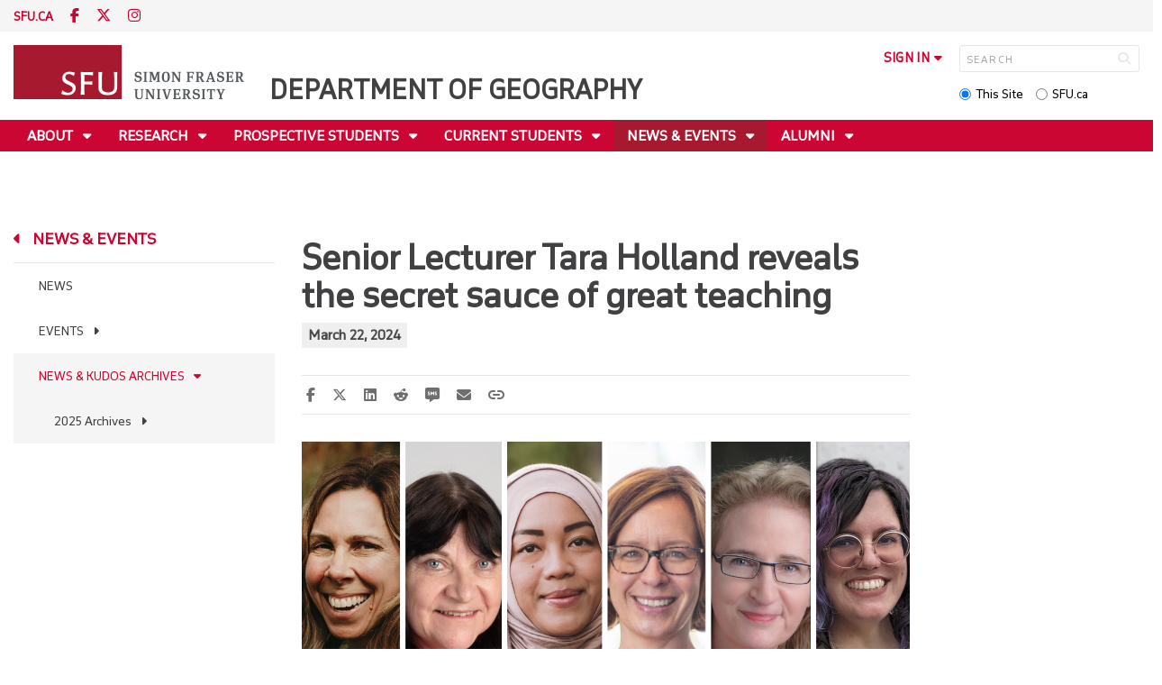

--- FILE ---
content_type: text/html; charset=utf-8
request_url: http://www.sfu.ca/geography/news-events/news-kudos-archives/2024-archives/The-Secret-Sauce-of-Great-Teaching.html
body_size: 15508
content:
<!DOCTYPE html>
<!--
/**
* @license
* November FNI and Lava FNI by Tyotheque
* Licensed pageviews: 20 million under sfu.ca
*
* The fonts listed in this notice are subject to the End User License: https://www.typotheque.com/licensing/eula
* Agreement(s) entered into by SFU Communications and Marketing are only under sfu.ca domain and Simon Fraser University as a single legal company.
* All other parties are explicitly restricted from using the Licensed Webfonts(s).
*
* Any non-AEM site under sfu.ca that wants to use fontface must get approval. Please submit a request via
* https://sfu.teamdynamix.com/TDClient/255/ITServices/Requests/ServiceDet?ID=2576
*
* You may obtain a valid license at the URLs below if the site is not under sfu.ca domain.
* URL: https://www.typotheque.com/fonts/november, https://www.typotheque.com/fonts/lava
*
*
* @license
* Countach by ProductionType
* Licensed pageviews: unlimited under sfu.ca
*
* The fonts listed in this notice are subject to the End User License: https://help.productiontype.com/docs/EULA/
* Agreement(s) entered into by SFU Communications and Marketing are only under sfu.ca domain and Simon Fraser University as a single legal company.
* All other parties are explicitly restricted from using the Licensed Webfonts(s).
*
* You may obtain a valid license at the URLs below if the site is not under sfu.ca domain.
* URL: https://productiontype.com/font/countach
*
* Please read https://www.sfu.ca/communicators-toolkit/guides/brand-guide/typography.html or email sfu-brand@sfu.ca for web fonts' details.
*
*/
-->
<html lang="en" data-page-template="basic-page"  data-hide-breadcrumb    data-news-page data-news-template  >

<head>
	<meta http-equiv="X-UA-Compatible" content="IE=Edge, chrome=1">
	<meta http-equiv="content-type" content="text/html; charset=UTF-8" />
	<meta name="viewport" content="width=device-width, initial-scale=1.0, maximum-scale=1.0">
	<link rel="stylesheet" type="text/css" href="/etc/designs/clf/clientlibs/clf4/default/css/default.css"/>
	<title>  Senior Lecturer Tara Holland reveals the secret sauce of great teaching - Department of Geography - Simon Fraser University  </title> 	<!-- Favicon -->
	<link rel="icon" sizes="any" href="https://www.sfu.ca/favicon.ico">
	<link rel="icon" type="image/png" sizes="32x32" href="https://www.sfu.ca/favicon-32x32.png">
	<link rel="icon" type="image/png" sizes="96x96" href="https://www.sfu.ca/favicon-96x96.png">
	<link rel="apple-touch-icon" href="https://www.sfu.ca/apple-touch-icon.png">
	<link rel="manifest" href="https://www.sfu.ca/site.webmanifest">
	<meta name="theme-color" content="#ffffff">
	<meta name="application-name" content="Simon Fraser University">
	<meta name="apple-mobile-web-app-title" content="SFU"> 	<!-- Stylesheets -->
	<!-- CSS added by us --> <link rel="stylesheet" href="/etc/designs/clf/clientlibs/pack/head-clf4.styles.min.css" type="text/css">
  	<!-- Javascript -->
	<!-- JS added by us before body --> <script src="/etc.clientlibs/clientlibs/granite/jquery.min.js"></script>
<script src="/etc.clientlibs/clientlibs/granite/utils.min.js"></script>
<script src="/etc.clientlibs/clientlibs/granite/jquery/granite.min.js"></script>
<script src="/etc.clientlibs/foundation/clientlibs/jquery.min.js"></script>
 <script src="/etc.clientlibs/clientlibs/granite/jquery-ui.min.js"></script>
<script src="/etc.clientlibs/foundation/clientlibs/jquery-ui.min.js"></script>
 	<!--[if lt IE 9]>
    <script src="/etc/designs/clf/clientlibs/html5shiv.min.js"></script>
<script src="/etc/designs/clf/clientlibs/respond.min.js"></script>

<![endif]-->
	<!--[if lte IE 9]>
    <script src="/etc/designs/clf/clientlibs/matchmedia.min.js"></script>

<![endif]--> 	<!-- CSS added by authors -->  <script type="text/javascript">
		CQURLInfo = {
			"requestPath": "/geography/news-events/news-kudos-archives/2024-archives/The-Secret-Sauce-of-Great-Teaching",
			"runModes": "p,s7connect,crx3,nosamplecontent,publish,crx3tar"
		};
		CQPageConfig = {};
	</script>        	<!-- Google Tag Manager V4 -->
	<script>
		(function(w, d, s, l, i) {
			w[l] = w[l] || [];
			w[l].push({
				'gtm.start': new Date().getTime(),
				event: 'gtm.js'
			});
			var f = d.getElementsByTagName(s)[0],
				j = d.createElement(s),
				dl = l != 'dataLayer' ? '&l=' + l : '';
			j.async = true;
			j.src = 'https://www.googletagmanager.com/gtm.js?id=' + i + dl;
			f.parentNode.insertBefore(j, f);
		})(window, document, 'script', 'dataLayer', 'GTM-W87RML');
	</script>
	<!-- End Google Tag Manager V4 -->   	<meta property="og:title" content="Senior Lecturer Tara Holland reveals the secret sauce of great teaching" />
	<meta property="og:type" content="article" />
	<meta property="og:url" content=http://www.sfu.ca/geography/news-events/news-kudos-archives/2024-archives/The-Secret-Sauce-of-Great-Teaching.html />
	<meta property="og:description" content="" />
	<meta property="og:image" content="http://www.sfu.ca/content/dam/sfu/geography/People/Faculty/tara_holland.jpg" />
	<meta property="og:image:width" content="640" />
	<meta property="og:image:height" content="427" />  	<meta name="twitter:card" content="summary_large_image" />
	<meta name="twitter:site" content="" />
	<meta name="twitter:title" content="Senior Lecturer Tara Holland reveals the secret sauce of great teaching" />
	<meta name="twitter:description" content="" />
	<meta name="twitter:image" content="http://www.sfu.ca/content/dam/sfu/geography/People/Faculty/tara_holland.jpg/jcr:content/renditions/medium.jpg" />  <script>
		var $ = jQuery;
		var clfSettings = {
			ajaxSettings: {
				ajaxLoader: `/etc/designs/clf/clientlibs/clf4/default/img/ajax-loader.gif`
			}
		};
	</script>
</head>

<body data-page="geography_news-events_news-kudos-archives_2024-archives_The-Secret-Sauce-of-Great-Teaching"> 	<!-- Google Tag Manager (noscript) V4 -->
	<noscript><iframe src=https://www.googletagmanager.com/ns.html?id=GTM-W87RML height="0" width="0" style="display:none;visibility:hidden"></iframe></noscript>
	<!-- End Google Tag Manager (noscript) V4 -->   <div id="container" class="">
		<header>
			<section class="ribbon">
				<div class="ribbon__content" >
					<div class="ribbon__content--social-icons">
						<ul>
							<li class="social-icons__home-link"><a href="https://www.sfu.ca/">sfu.ca</a></li>
						</ul>  <div class="header-left inherited-parsys">						<div class="parsys">

<div class="text parbase section">

<div class="">
<p><a href="https://www.facebook.com/GeographySFU/" target="_blank"><span class="icon">F</span></a> <a href="https://twitter.com/geogsfu" target="_blank"><span class="icon">T</span></a> <a href="https://www.instagram.com/sfugeography/"><span class="icon">I</span></a></p>

</div></div>
</div>

			</div>
 					</div>
					<div class="ribbon__content--audience-nav">  <div class="header-right inherited-parsys">						<div class="parsys">

<div class="list parbase section">




    
    </div>
</div>

			</div>
  </div>
					<div class="ribbon__content--mobile-logo">
						<img src="/etc/designs/clf/clientlibs/clf4/default/img/sfu-logo-only@2x.png" alt=""/>
					</div>
					<div class="ribbon__content--mobile-nav-icons">
						<span class="icon icon-menu">
							<span>MENU</span>
						</span>
						<span class="icon icon-search"></span>
					</div>
				</div>
			</section>
			<div class="mobile-ribbon-spacer"></div>
			<section class="header">
				<div class="header__content">
					<div class="header__content--identify">
						<div class="header__content--logo"  >
							<a href="/geography.html">
								<div class="sfu-brand-logo">
									<img class="desktop" src="/etc/designs/clf/clientlibs/clf4/default/img/SFU@2x.png" alt=""/>
								</div>
								<div class="non-branded-logo">
									<img class="desktop" src="" alt=""/>
									<img class="mobile tablet" src="" alt=""/>
								</div>
							</a>
						</div>
						<div class="header__content--site-title">  <div class="main-site-name">
								<a href="/geography.html"> Department of Geography </a>
							</div>
						</div>
						<div class="sfu-brand-extension-logo">  </div>
					</div>
					<div class="header__content--site-tools">
						<ul class="site-tools__sign-in" >
							<li>
								<div class="site-tools__sign-in--trigger">sign in</div>
								<ul class="site-tools__sign-in--sub-nav">
									<li><a href="https://outlook.office.com">SFU Mail</a></li>
									<li><a href="https://go.sfu.ca"><span>go</span>SFU</a></li>
									<li><a href="https://canvas.sfu.ca">Canvas</a></li>
								</ul>
							</li>
						</ul>
						<div class="site-tools__search">
							<form action="/search.html" id="search-form" method="get">
								<div id="search-box-container">
									<input type="text" tabindex="1" name="q" id="search-box" placeholder="SEARCH" />
									<input type="hidden" name="p" value="/content/sfu/geography" />
									<i aria-hidden="" tabindex="4" class="icon icon-search">
										<span class="sr-only">Search</span>
									</i>
								</div>
								<div id="search-scope">
									<input name="search-scope" value="site" tabindex="2" type="radio" id="this-site" checked="checked" /> <label for="this-site">This Site</label>
									<input name="search-scope" value="sfu" tabindex="3" type="radio" id="sfu-ca" /> <label for="sfu-ca">SFU.ca</label>
								</div>
							</form>
						</div>
					</div>
				</div>
			</section>
		</header>
		<nav>
			<section class="nav">
				<div class="nav__content">
					<div class="nav__content--main-navigation">   <ul>   							<li class="">    <a href="/geography/about.html" class="has-sub-nav"> About </a>
								<ul>   									<li class="">  <a href="/geography/about/Welcome.html">Welcome</a> </li>    									<li class="">  <a href="/geography/about/our-people.html">Our People</a> </li>    									<li class="">  <a href="/geography/about/how-we-work.html">How We Work</a> </li>    									<li class="">  <a href="/geography/about/work-with-us.html">Work With Us</a> </li>    									<li class="">  <a href="/geography/about/give-to-sfu-geography.html">Give to SFU Geography</a> </li>    									<li class="">  <a href="/geography/about/contact-us.html">Contact Us</a> </li>  								</ul> 							</li>   							<li class="">    <a href="/geography/research.html" class="has-sub-nav"> Research </a>
								<ul>   									<li class="">  <a href="/geography/research/research-themes.html">Research Themes</a> </li>    									<li class="">  <a href="/geography/research/community-engagement.html">Community Engagement</a> </li>    									<li class="">  <a href="/geography/research/facilities-equipment.html">Facilities & Equipment</a> </li>    									<li class="">  <a href="/geography/research/faculty-bookshelf.html">Faculty Bookshelf</a> </li>  								</ul> 							</li>   							<li class="">    <a href="/geography/prospective-students.html" class="has-sub-nav"> Prospective Students </a>
								<ul>   									<li class="">  <a href="/geography/prospective-students/prospective-undergraduate-students.html">Prospective Undergraduates</a> </li>    									<li class="">  <a href="/geography/prospective-students/prospective-graduate.html">Prospective Graduates</a> </li>  								</ul> 							</li>   							<li class="">    <a href="/geography/current-students.html" class="has-sub-nav"> Current Students </a>
								<ul>   									<li class="">  <a href="/geography/current-students/current-undergraduates.html">Current Undergraduates</a> </li>    									<li class="">  <a href="/geography/current-students/current-graduates.html">Current Graduates</a> </li>  								</ul> 							</li>   							<li class="active">    <a href="/geography/news-events.html" class="has-sub-nav"> News & Events </a>
								<ul>   									<li class="">  <a href="/geography/news-events/news0.html">News</a> </li>    									<li class="">  <a href="/geography/news-events/events.html">Events</a> </li>    									<li class="active">  <a href="/geography/news-events/news-kudos-archives.html">News & Kudos Archives</a> </li>  								</ul> 							</li>   							<li class="">    <a href="/geography/alumni.html" class="has-sub-nav"> Alumni </a>
								<ul>   									<li class="">  <a href="/geography/alumni/alumni-features.html">Alumni Features</a> </li>    									<li class="">  <a href="/geography/alumni/alumni-newsletter.html">Alumni Newsletter</a> </li>  								</ul> 							</li> 						</ul>
					</div>
				</div>
			</section>
		</nav>
		<main>
			<section class="main">
				<div class="main__content">
					<div class="main__content--breadcrumb">
						<ul>
							<li><a href="/geography.html">Department of Geography</a></li>   <li><a href="/geography/news-events.html">News & Events</a> </li>    <li><a href="/geography/news-events/news-kudos-archives.html">News & Kudos Archives</a> </li>    <li><a href="/geography/news-events/news-kudos-archives/2024-archives.html">2024 Archives</a> </li>    <li>Senior Lecturer Tara Holland reveals the secret sauce of great teaching</li>  						</ul>
					</div>
					<div class="main__content--content">     <div class="page-content side-nav"> 									<!-- nav - content -->
									<div class="page-content__side-nav">
										<div class="page-content__side-nav--container">
											<div id="side-bar-logo-container">
												<div id="side-bar-logo">
													<img src="/etc/designs/clf/clientlibs/clf4/default/img/SFU@2x.png" alt=""/>
													<h2 class="site-title"><a href="/geography.html">Department of Geography</a></h2>
												</div>
											</div>
											<ul>   <li class=" snav-l1">  <a href="/geography/about.html" class="has-sub-nav">About</a>
													<ul>   <li class=" snav-l2">  <a href="/geography/about/Welcome.html">Welcome</a>  </li>    <li class=" has-third-level snav-l2">  <a href="/geography/about/our-people.html">Our People</a>  <ul>   <li class="  has-fourth-level snav-l3">   <a href="/geography/about/our-people/faculty.html">Faculty</a>   <ul>  																		<li class=" snav-l4">   <a href="/geography/about/our-people/faculty/temporary-instructors.html">Temporary Instructors</a>   </li>  																		<li class=" snav-l4">   <a href="/geography/about/our-people/faculty/associate-members.html">Associate Members</a>   </li>  																		<li class=" snav-l4">   <a href="/geography/about/our-people/faculty/adjunct-faculty.html">Adjunct Faculty</a>   </li>  																		<li class=" snav-l4">   <a href="/geography/about/our-people/faculty/Retired-or-Emeriti.html">Retired/Emeriti</a>   </li> 																	</ul>  </li>  																<li class=" snav-l3">   <a href="/geography/about/our-people/staff-new.html">Staff</a>   </li>  																<li class=" snav-l3">   <a href="/geography/about/our-people/graduate-students.html">Graduate Students</a>   </li>  																<li class=" snav-l3">   <a href="/geography/about/our-people/visitors-postdocs.html">Visitors & Post Docs</a>   </li> 															</ul>
														</li>    <li class=" has-third-level snav-l2">  <a href="/geography/about/how-we-work.html">How We Work</a>  <ul>  																<li class=" snav-l3">   <a href="/geography/about/how-we-work/equity--diversity---inclusion-principles.html">Equity, Diversity & Inclusion Principles</a>   </li>  																<li class=" snav-l3">   <a href="/geography/about/how-we-work/sfu-geography-black-lives-matter-statement.html">Black Lives Matter Statement</a>   </li>  																<li class=" snav-l3">   <a href="/geography/about/how-we-work/Anti-Harassment-Commitments.html">Anti-Harassment Commitments</a>   </li>  																<li class=" snav-l3">   <a href="/geography/about/how-we-work/Bullying-and-Harassment-Support.html">Bullying & Harassment Support</a>   </li>  																<li class=" snav-l3">   <a href="/geography/about/how-we-work/vision-mission.html">Vision & Mission</a>   </li>  																<li class=" snav-l3">   <a href="/geography/about/how-we-work/strategic-plan.html">Strategic Plan</a>   </li>  																<li class=" snav-l3">   <a href="/geography/about/how-we-work/departmental-committees.html">Departmental Committees</a>   </li> 															</ul>
														</li>    <li class=" has-third-level snav-l2">  <a href="/geography/about/work-with-us.html">Work With Us</a>  <ul>   <li class="  has-fourth-level snav-l3">   <a href="/geography/about/work-with-us/sessionals.html">Sessional Postings</a>   <ul>  																		<li class=" snav-l4">   <a href="/geography/about/work-with-us/sessionals/application.html">Application</a>   </li>  																		<li class=" snav-l4">   <a href="/geography/about/work-with-us/sessionals/reference-file-upload.html">Reference Upload</a>   </li> 																	</ul>  </li>  																<li class=" snav-l3">   <a href="/geography/about/work-with-us/faculty-hire-urban.html">Assistant Professor of Urban Geography/Climate Crisis</a>   </li>  																<li class=" snav-l3">   <a href="/geography/about/work-with-us/faculty-hire-landscape.html">Assistant Professor of Landscape Ecology</a>   </li> 															</ul>
														</li>    <li class=" has-third-level snav-l2">  <a href="/geography/about/give-to-sfu-geography.html">Give to SFU Geography</a>  <ul>  																<li class=" snav-l3">   <a href="/geography/about/give-to-sfu-geography/impact-of-giving.html">Impact of Giving</a>   </li> 															</ul>
														</li>    <li class=" has-third-level snav-l2">  <a href="/geography/about/contact-us.html">Contact Us</a>  <ul>  																<li class=" snav-l3">   <a href="/geography/about/contact-us/maps-and-directions.html">Maps and Directions</a>   </li> 															</ul>
														</li>   </ul> 												</li>  <li class=" snav-l1">  <a href="/geography/research.html" class="has-sub-nav">Research</a>
													<ul>   <li class=" snav-l2">  <a href="/geography/research/research-themes.html">Research Themes</a>  </li>    <li class=" snav-l2">  <a href="/geography/research/community-engagement.html">Community Engagement</a>  </li>    <li class=" snav-l2">  <a href="/geography/research/facilities-equipment.html">Facilities & Equipment</a>  </li>    <li class=" has-third-level snav-l2">  <a href="/geography/research/faculty-bookshelf.html">Faculty Bookshelf</a>  <ul>  																<li class=" snav-l3">   <a href="/geography/research/faculty-bookshelf/2025-Present.html">2025 to Present</a>   </li>  																<li class=" snav-l3">   <a href="/geography/research/faculty-bookshelf/2015-to-2024.html">2015 to 2024</a>   </li>  																<li class=" snav-l3">   <a href="/geography/research/faculty-bookshelf/2010-to-2014.html">2010 to 2014</a>   </li>  																<li class=" snav-l3">   <a href="/geography/research/faculty-bookshelf/2000-to-2009.html">2000 to 2009</a>   </li>  																<li class=" snav-l3">   <a href="/geography/research/faculty-bookshelf/pre-2000.html">Pre-2000</a>   </li>  																<li class=" snav-l3">   <a href="/geography/research/faculty-bookshelf/journals.html">Journals</a>   </li> 															</ul>
														</li>   </ul> 												</li>  <li class=" snav-l1">  <a href="/geography/prospective-students.html" class="has-sub-nav">Prospective Students</a>
													<ul>   <li class=" has-third-level snav-l2">  <a href="/geography/prospective-students/prospective-undergraduate-students.html">Prospective Undergraduates</a>  <ul>   <li class="  has-fourth-level snav-l3">   <a href="/geography/prospective-students/prospective-undergraduate-students/programs.html">Programs</a>   <ul>   <li class=" has-fifth-level snav-l4">   <a href="/geography/prospective-students/prospective-undergraduate-students/programs/degree-programs.html">Degree Programs</a>   <ul>  <li class=" snav-l5">  <a href="/geography/prospective-students/prospective-undergraduate-students/programs/degree-programs/physical-geography-streams.html">Physical Geography Streams</a>  </li>  <li class=" snav-l5">  <a href="/geography/prospective-students/prospective-undergraduate-students/programs/degree-programs/gis-major.html">NEW GIS Major</a>  </li>  <li class=" snav-l5">  <a href="/geography/prospective-students/prospective-undergraduate-students/programs/degree-programs/Urban-Worlds-Major.html">NEW Urban Worlds Major</a>  </li>  </ul>  </li>   <li class=" has-fifth-level snav-l4">   <a href="/geography/prospective-students/prospective-undergraduate-students/programs/minors.html">Minors</a>   <ul>  <li class=" snav-l5">  <a href="/geography/prospective-students/prospective-undergraduate-students/programs/minors/gis-minor.html">GIS Minor</a>  </li>  </ul>  </li>  																		<li class=" snav-l4">   <a href="/geography/prospective-students/prospective-undergraduate-students/programs/certificates.html">Certificates</a>   </li> 																	</ul>  </li>  																<li class=" snav-l3">   <a href="/geography/prospective-students/prospective-undergraduate-students/career-pathways.html">Career Pathways</a>   </li>  																<li class=" snav-l3">   <a href="/geography/prospective-students/prospective-undergraduate-students/professional-accreditation.html">Professional Accreditation</a>   </li>  																<li class=" snav-l3">   <a href="/geography/prospective-students/prospective-undergraduate-students/co-op-education.html">Co-op Education</a>   </li>  																<li class=" snav-l3">   <a href="/geography/prospective-students/prospective-undergraduate-students/transfer-students.html">Transfer Students</a>   </li>  																<li class=" snav-l3">   <a href="/geography/prospective-students/prospective-undergraduate-students/admission.html">Admission</a>   </li>  																<li class=" snav-l3">   <a href="/geography/prospective-students/prospective-undergraduate-students/tuition---fees.html">Tuition & Fees</a>   </li>  																<li class=" snav-l3">   <a href="/geography/prospective-students/prospective-undergraduate-students/CourseSpotlight.html">Course Spotlight</a>   </li> 															</ul>
														</li>    <li class=" has-third-level snav-l2">  <a href="/geography/prospective-students/prospective-graduate.html">Prospective Graduates</a>  <ul>  																<li class=" snav-l3">   <a href="/geography/prospective-students/prospective-graduate/masters-programs.html">Masters Programs</a>   </li>  																<li class=" snav-l3">   <a href="/geography/prospective-students/prospective-graduate/doctoral-program.html">Doctoral Program</a>   </li>  																<li class=" snav-l3">   <a href="/geography/prospective-students/prospective-graduate/how-to-apply.html">How To Apply</a>   </li>  																<li class=" snav-l3">   <a href="/geography/prospective-students/prospective-graduate/graduate-research-opportunities-.html">Graduate Research Opportunities </a>   </li>  																<li class=" snav-l3">   <a href="/geography/prospective-students/prospective-graduate/funding-finances.html">Funding & Finances</a>   </li>  																<li class=" snav-l3">   <a href="/geography/prospective-students/prospective-graduate/Information-Sessions.html">Information Sessions</a>   </li> 															</ul>
														</li>   </ul> 												</li>  <li class=" snav-l1">  <a href="/geography/current-students.html" class="has-sub-nav">Current Students</a>
													<ul>   <li class=" has-third-level snav-l2">  <a href="/geography/current-students/current-undergraduates.html">Current Undergraduates</a>  <ul>  																<li class=" snav-l3">   <a href="/geography/current-students/current-undergraduates/advising.html">Advising</a>   </li>   <li class="  has-fourth-level snav-l3">   <a href="/geography/current-students/current-undergraduates/programs.html">Programs</a>   <ul>  																		<li class=" snav-l4">   <a href="/geography/current-students/current-undergraduates/programs/degree-programs.html">Degree Programs</a>   </li>  																		<li class=" snav-l4">   <a href="/geography/current-students/current-undergraduates/programs/minors.html">Minors</a>   </li>  																		<li class=" snav-l4">   <a href="/geography/current-students/current-undergraduates/programs/certificates.html">Certificates</a>   </li>  																		<li class=" snav-l4">   <a href="/geography/current-students/current-undergraduates/programs/accelerated-masters.html">Accelerated Master's Option</a>   </li> 																	</ul>  </li>   <li class="  has-fourth-level snav-l3">   <a href="/geography/current-students/current-undergraduates/studentresources.html">Student Resources</a>   <ul>  																		<li class=" snav-l4">   <a href="/geography/current-students/current-undergraduates/studentresources/geography-breadth-exemptions.html">Geography Breadth Exemptions</a>   </li>  																		<li class=" snav-l4">   <a href="/geography/current-students/current-undergraduates/studentresources/PlanYourDegree.html">Plan Your Degree</a>   </li>  																		<li class=" snav-l4">   <a href="/geography/current-students/current-undergraduates/studentresources/CourseOfferings.html">Course Offerings</a>   </li>  																		<li class=" snav-l4">   <a href="/geography/current-students/current-undergraduates/studentresources/AdvisingFAQs.html">Advising FAQs</a>   </li> 																	</ul>  </li>  																<li class=" snav-l3">   <a href="/geography/current-students/current-undergraduates/professional-accreditation.html">Professional Accreditation</a>   </li>   <li class="  has-fourth-level snav-l3">   <a href="/geography/current-students/current-undergraduates/get-involved.html">Get Involved</a>   <ul>  																		<li class=" snav-l4">   <a href="/geography/current-students/current-undergraduates/get-involved/exchange-studyabroad.html">Exchange & Study Abroad</a>   </li>  																		<li class=" snav-l4">   <a href="/geography/current-students/current-undergraduates/get-involved/undergraduate-research.html">Undergraduate Research</a>   </li>  																		<li class=" snav-l4">   <a href="/geography/current-students/current-undergraduates/get-involved/student-union.html">Geography Student Union</a>   </li> 																	</ul>  </li>  																<li class=" snav-l3">   <a href="/geography/current-students/current-undergraduates/co-op-education.html">Co-op Education</a>   </li>  																<li class=" snav-l3">   <a href="/geography/current-students/current-undergraduates/careers.html">Career Pathways</a>   </li>   <li class="  has-fourth-level snav-l3">   <a href="/geography/current-students/current-undergraduates/experiential-learning.html">Experiential Learning</a>   <ul>  																		<li class=" snav-l4">   <a href="/geography/current-students/current-undergraduates/experiential-learning/100-level-courses.html">100 Level Courses</a>   </li>  																		<li class=" snav-l4">   <a href="/geography/current-students/current-undergraduates/experiential-learning/200-level-courses.html">200 Level Courses</a>   </li>  																		<li class=" snav-l4">   <a href="/geography/current-students/current-undergraduates/experiential-learning/300-level-courses.html">300 Level Courses</a>   </li>  																		<li class=" snav-l4">   <a href="/geography/current-students/current-undergraduates/experiential-learning/400-level-courses.html">400 Level Courses</a>   </li>  																		<li class=" snav-l4">   <a href="/geography/current-students/current-undergraduates/experiential-learning/Seattle-2020.html">Seattle 2020</a>   </li>  																		<li class=" snav-l4">   <a href="/geography/current-students/current-undergraduates/experiential-learning/victoria-2019.html">Victoria 2019</a>   </li> 																	</ul>  </li>  																<li class=" snav-l3">   <a href="/geography/current-students/current-undergraduates/CourseSpotlight.html">Course Spotlight</a>   </li> 															</ul>
														</li>    <li class=" has-third-level snav-l2">  <a href="/geography/current-students/current-graduates.html">Current Graduates</a>  <ul>  																<li class=" snav-l3">   <a href="/geography/current-students/current-graduates/Mastersprograms.html">Masters Programs</a>   </li>  																<li class=" snav-l3">   <a href="/geography/current-students/current-graduates/doctoral-program.html">Doctoral Program</a>   </li>  																<li class=" snav-l3">   <a href="/geography/current-students/current-graduates/program-progression.html">Program Progression</a>   </li>  																<li class=" snav-l3">   <a href="/geography/current-students/current-graduates/funding-and-finances.html">Funding and Finances</a>   </li>   <li class="  has-fourth-level snav-l3">   <a href="/geography/current-students/current-graduates/grad-get-involved.html">Get Involved</a>   <ul>  																		<li class=" snav-l4">   <a href="/geography/current-students/current-graduates/grad-get-involved/geography-graduate-association.html">Geography Graduate Association</a>   </li> 																	</ul>  </li>  																<li class=" snav-l3">   <a href="/geography/current-students/current-graduates/resources.html">Resources</a>   </li> 															</ul>
														</li>   </ul> 												</li>  <li class="active snav-l1">  <a href="/geography/news-events.html" class="has-sub-nav">News & Events</a>
													<ul>   <li class=" snav-l2">  <a href="/geography/news-events/news0.html">News</a>  </li>    <li class=" has-third-level snav-l2">  <a href="/geography/news-events/events.html">Events</a>  <ul>  																<li class=" snav-l3">   <a href="/geography/news-events/events/virtual-geospeaker.html">SFU Geography Distinguished Speaker</a>   </li> 															</ul>
														</li>    <li class="active has-third-level snav-l2">  <a href="/geography/news-events/news-kudos-archives.html">News & Kudos Archives</a>  <ul>   <li class="  has-fourth-level snav-l3">   <a href="/geography/news-events/news-kudos-archives/2025-archives.html">2025 Archives</a>   <ul>  																		<li class=" snav-l4">   <a href="/geography/news-events/news-kudos-archives/2025-archives/thesis-negin-shooraj.html">Thesis Defence - Congratulations to Negin Shooraj</a>   </li>  																		<li class=" snav-l4">   <a href="/geography/news-events/news-kudos-archives/2025-archives/Sean-Orr-wins-Vancouver-council-seat-in-byelection.html">SFU Geography Alumni Sean Orr wins Vancouver council seat in byelection</a>   </li>  																		<li class=" snav-l4">   <a href="/geography/news-events/news-kudos-archives/2025-archives/Rosemary-Collard-SFU-Excellence-in-Teaching-Award.html">Rosemary Collard awarded 2024 SFU Excellence in Teaching Award</a>   </li>  																		<li class=" snav-l4">   <a href="/geography/news-events/news-kudos-archives/2025-archives/GeoApp-as-a-Living-Wage-Calculator.html">SFU Students Designed and Developed a GeoApp as a Living Wage Calculator</a>   </li>  																		<li class=" snav-l4">   <a href="/geography/news-events/news-kudos-archives/2025-archives/third-place-in-Canada-wide-GeoApp-competition.html">Undergraduate students team secures third-place in Canada-wide GeoApp competition</a>   </li>  																		<li class=" snav-l4">   <a href="/geography/news-events/news-kudos-archives/2025-archives/2025-CAG-Awards.html">SFU Geography Wins Big at 2025 CAG Annual Conference</a>   </li>  																		<li class=" snav-l4">   <a href="/geography/news-events/news-kudos-archives/2025-archives/thesis-alex-sodeman.html">Thesis Defence - Congratulations to Alex Sodeman</a>   </li>  																		<li class=" snav-l4">   <a href="/geography/news-events/news-kudos-archives/2025-archives/thesis-Tintin-Yang.html">Thesis Defence - Congratulations to Tintin Yang</a>   </li>  																		<li class=" snav-l4">   <a href="/geography/news-events/news-kudos-archives/2025-archives/In-Memory-of-Len-Evenden.html">In Memory of Leonard "Len" Evenden, Professor Emeritus</a>   </li>  																		<li class=" snav-l4">   <a href="/geography/news-events/news-kudos-archives/2025-archives/Gabrielle-Awarded-Gordon-Shrum-2025.html">Gabrielle Wong awarded 2025 Gordon M. Shrum Medal</a>   </li>  																		<li class=" snav-l4">   <a href="/geography/news-events/news-kudos-archives/2025-archives/Bright-Addae-awarded-grad-studies-convocation-medal.html">Dr. Bright Addae awarded 2025 Graduate Dean's Convocation Medal</a>   </li>  																		<li class=" snav-l4">   <a href="/geography/news-events/news-kudos-archives/2025-archives/Congratulations-to-Alysha-for-Teaching-Assistant-Excellence-Award.html">Congratulations to Alysha van Duynhoven for Teaching Assistant Excellence Award</a>   </li>  																		<li class=" snav-l4">   <a href="/geography/news-events/news-kudos-archives/2025-archives/Wildfires-to-waterways-SFU-Geography-grad-takes-action-to-protect-the-environment0.html">Wildfires to waterways: SFU Geography grad takes action to protect the environment</a>   </li>  																		<li class=" snav-l4">   <a href="/geography/news-events/news-kudos-archives/2025-archives/gabrielle-wong-student-leader-and-changemaker.html">Making a difference on and off-campus: student leader and changemaker, Gabrielle Wong, awarded SFU convocation medal</a>   </li>  																		<li class=" snav-l4">   <a href="/geography/news-events/news-kudos-archives/2025-archives/2025-alumni-newsletter.html">2025 Alumni Newsletter</a>   </li>  																		<li class=" snav-l4">   <a href="/geography/news-events/news-kudos-archives/2025-archives/Kira-Sokolovskaia-wins-the-2025-SFU-ECCE-GIS-Scholarship-Award.html">Kira Sokolovskaia wins the 2025 SFU ECCE GIS Scholarship Award</a>   </li>  																		<li class=" snav-l4">   <a href="/geography/news-events/news-kudos-archives/2025-archives/Mapping-a-path-to-City-Hall.html">Mapping a path to City Hall: SFU alumnus shares journey to becoming Mayor of New Westminster</a>   </li>  																		<li class=" snav-l4">   <a href="/geography/news-events/news-kudos-archives/2025-archives/thesis-Alysha-van-Duynhoven.html">Thesis Defence - Congratulations to Alysha van Duynhoven</a>   </li>  																		<li class=" snav-l4">   <a href="/geography/news-events/news-kudos-archives/2025-archives/thesis-hannah-harrison.html">Thesis Defence - Congratulations to Hannah Harrison</a>   </li>  																		<li class=" snav-l4">   <a href="/geography/news-events/news-kudos-archives/2025-archives/thesis-jade-baird.html">Thesis Defence - Congratulations to Jade Baird</a>   </li>  																		<li class=" snav-l4">   <a href="/geography/news-events/news-kudos-archives/2025-archives/thesis-Ashley-Tegart.html">Thesis Defence - Congratulations to Ashley Tegart</a>   </li>  																		<li class=" snav-l4">   <a href="/geography/news-events/news-kudos-archives/2025-archives/Shiv-Balram-featured-in-CBC-article.html">Rethinking the World Map: Dr. Shiv Balram featured on CBC </a>   </li>  																		<li class=" snav-l4">   <a href="/geography/news-events/news-kudos-archives/2025-archives/thesis-Veronique-emond-sioufi.html">Thesis Defence - Congratulations to Véronique Emond-Sioufi</a>   </li>  																		<li class=" snav-l4">   <a href="/geography/news-events/news-kudos-archives/2025-archives/SFU-Geographers-at-the-2025-International-Cartographic-Conference-in-Vancouver.html">SFU Geographers at the 2025 International Cartographic Conference in Vancouver</a>   </li>  																		<li class=" snav-l4">   <a href="/geography/news-events/news-kudos-archives/2025-archives/When-academic-curiosity-meets-environmental-purpose.html">When academic curiosity meets environmental purpose: new global environmental systems grad builds interdisciplinary foundation at SFU</a>   </li>  																		<li class=" snav-l4">   <a href="/geography/news-events/news-kudos-archives/2025-archives/Alysha-Van-Duynhoven-wins-2025-SFU-ECCE-in-GIS.html">Alysha Van Duynhoven wins the 2025 SFU ECCE in GIS Student Associate Achievement Award</a>   </li>  																		<li class=" snav-l4">   <a href="/geography/news-events/news-kudos-archives/2025-archives/thesis-David-Swanlund.html">Thesis Defence - Congratulations to David Swanlund</a>   </li>   <li class=" has-fifth-level snav-l4">   <a href="/geography/news-events/news-kudos-archives/2025-archives/Congrats-to-our-2025-Warren-Gill-Award-Winners.html">Congratulations to Our 2025 Warren Gill Award Recipients!</a>   <ul>  <li class=" snav-l5">  <a href="/geography/news-events/news-kudos-archives/2025-archives/Congrats-to-our-2025-Warren-Gill-Award-Winners/q-and-a-with-erik-makinen.html">Q & A with Erik Makinen</a>  </li>  <li class=" snav-l5">  <a href="/geography/news-events/news-kudos-archives/2025-archives/Congrats-to-our-2025-Warren-Gill-Award-Winners/QandA-with-Grace-Arnott.html">Q & A with Grace Arnott</a>  </li>  <li class=" snav-l5">  <a href="/geography/news-events/news-kudos-archives/2025-archives/Congrats-to-our-2025-Warren-Gill-Award-Winners/Q-and-A-with-Valentijn-Helmus.html">Q and A with Valentijn Helmus</a>  </li>  </ul>  </li>  																		<li class=" snav-l4">   <a href="/geography/news-events/news-kudos-archives/2025-archives/thesis-Baharak-Yousefi.html">Thesis Defence - Congratulations to Baharak Yousefi</a>   </li>  																		<li class=" snav-l4">   <a href="/geography/news-events/news-kudos-archives/2025-archives/thesis-Tara-Jankovic.html">Thesis Defence - Congratulations to Tara Jankovic</a>   </li>  																		<li class=" snav-l4">   <a href="/geography/news-events/news-kudos-archives/2025-archives/thesis-Christine-Leclerc.html">Thesis Defence - Congratulations to Christine Leclerc</a>   </li>  																		<li class=" snav-l4">   <a href="/geography/news-events/news-kudos-archives/2025-archives/thesis-Kira-Lamont.html">Thesis Defence - Congratulations to Kira Lamont</a>   </li>  																		<li class=" snav-l4">   <a href="/geography/news-events/news-kudos-archives/2025-archives/Researching-homelessness-in-suburban-communities0.html">Terri Evans: Researching homelessness in suburban communities</a>   </li>  																		<li class=" snav-l4">   <a href="/geography/news-events/news-kudos-archives/2025-archives/mapping-change-for-people-and-planet.html">Mapping change for people and the planet</a>   </li>  																		<li class=" snav-l4">   <a href="/geography/news-events/news-kudos-archives/2025-archives/What-is-GIS.html">GIS Month: What is Geographic Information Science (GIS)?</a>   </li>  																		<li class=" snav-l4">   <a href="/geography/news-events/news-kudos-archives/2025-archives/GIS-undergraduate-develops-real-time-earthquake-monitoring.html">SFU GIS undergraduate develops real-time earthquake monitoring and hospital alert system</a>   </li>  																		<li class=" snav-l4">   <a href="/geography/news-events/news-kudos-archives/2025-archives/PGEO-Student-Returns-to-SFU.html">Physical Geography student returns to SFU, dives into marine ecology, soils and GIS to map a new path forward</a>   </li>  																		<li class=" snav-l4">   <a href="/geography/news-events/news-kudos-archives/2025-archives/SFU-study-searches-Strava-to-reveal-secrets-to-happier-runs.html">SFU study searches Strava to reveal secrets to happier runs</a>   </li>  																		<li class=" snav-l4">   <a href="/geography/news-events/news-kudos-archives/2025-archives/GIScience-Students-become-SFUs-First-Team-at-National-Geomatics-Competition.html">GIScience Students Become SFU’s First Team at National Geomatics Competition</a>   </li> 																	</ul>  </li> 															</ul>
														</li>   </ul> 												</li>  <li class=" snav-l1">  <a href="/geography/alumni.html" class="has-sub-nav">Alumni</a>
													<ul>   <li class=" snav-l2">  <a href="/geography/alumni/alumni-features.html">Alumni Features</a>  </li>    <li class=" has-third-level snav-l2">  <a href="/geography/alumni/alumni-newsletter.html">Alumni Newsletter</a>  <ul>  																<li class=" snav-l3">   <a href="/geography/alumni/alumni-newsletter/June-2025-Newsletter.html">June 2025 Newsletter</a>   </li> 															</ul>
														</li>   </ul> 												</li>  <li class=" snav-l1">  <a href="/geography/geog-162.html" class="has-sub-nav">GEOG 162 - Canada</a>
													<ul>   <li class=" snav-l2">  <a href="/geography/geog-162/geog162.html">GEOG 162 - Canada</a>  </li>    <li class=" has-third-level snav-l2">  <a href="/geography/geog-162/course-content.html">Course Content</a>  <ul>  																<li class=" snav-l3">   <a href="/geography/geog-162/course-content/introduction.html">Introduction</a>   </li>  																<li class=" snav-l3">   <a href="/geography/geog-162/course-content/themes.html">Themes</a>   </li>  																<li class=" snav-l3">   <a href="/geography/geog-162/course-content/films.html">Featured Films</a>   </li>  																<li class=" snav-l3">   <a href="/geography/geog-162/course-content/lectures.html">Lecture Slide Samples</a>   </li> 															</ul>
														</li>    <li class=" has-third-level snav-l2">  <a href="/geography/geog-162/media.html">Media</a>  <ul>  																<li class=" snav-l3">   <a href="/geography/geog-162/media/films.html">Featured Films</a>   </li>  																<li class=" snav-l3">   <a href="/geography/geog-162/media/interviews.html">Interviews</a>   </li>  																<li class=" snav-l3">   <a href="/geography/geog-162/media/youtube.html">YouTube Videos</a>   </li>  																<li class=" snav-l3">   <a href="/geography/geog-162/media/podcasts.html">Podcasts</a>   </li>  																<li class=" snav-l3">   <a href="/geography/geog-162/media/books.html">Books</a>   </li> 															</ul>
														</li>    <li class=" has-third-level snav-l2">  <a href="/geography/geog-162/connections.html">Connections</a>  <ul>  																<li class=" snav-l3">   <a href="/geography/geog-162/connections/sfu.html">SFU Connections</a>   </li>  																<li class=" snav-l3">   <a href="/geography/geog-162/connections/career.html">Career Connections</a>   </li> 															</ul>
														</li>    <li class=" snav-l2">  <a href="/geography/geog-162/faq.html">FAQ</a>  </li>    <li class=" snav-l2">  <a href="/geography/geog-162/contact.html">Contact</a>  </li>   </ul> 												</li>   </ul>  <div class="below-vertical-nav inherited-parsys">				</div>
 										</div>
									</div>
									<div class="page-content__main">  <div class="above-main inherited-parsys">				</div>
  <div class="news-content">  <div class="main_content"> <div class="main_content parsys">

<div class="category section"></div>
<div class="title section"><div><h1>Senior Lecturer Tara Holland reveals the secret sauce of great teaching</h1></div></div>
<div class="datestamp section">   <div class="">
         March 22, 2024 
   </div>

</div>
<div class="documenttools parbase section">
<div>
    <div class="sap-btn-container"><span class="sap-btn st-custom-button" data-network="facebook"><span class="sap-btn__text">Facebook</span></span></div>
<div class="sap-btn-container"><span class="sap-btn st-custom-button" data-network="twitter"><span class="sap-btn__text">Twitter</span></span></div>
<div class="sap-btn-container"><span class="sap-btn st-custom-button" data-network="linkedin"><span class="sap-btn__text">LinkedIn</span></span></div>
<div class="sap-btn-container"><span class="sap-btn st-custom-button" data-network="reddit"><span class="sap-btn__text">Reddit</span></span></div>
<div class="sap-btn-container"><span class="sap-btn st-custom-button" data-network="sms"><span class="sap-btn__text">SMS</span></span></div>
<div class="sap-btn-container"><span class="sap-btn st-custom-button" data-network="email"><span class="sap-btn__text">Email</span></span></div>
<div class="sap-btn-container"><span class="sap-btn" data-copy><span class="sap-btn__text">Copy</span></span></div>

      <script type='text/javascript' src='https://platform-api.sharethis.com/js/sharethis.js#property=63236ef54a688f00124a5b1a&product=custom-share-buttons' async='async'></script>
</div></div>
<div class="image parbase section">
<script src="/etc/designs/sfu/clientlibs/image-map-coord.min.js"></script>
                  
<div class="image image-container"><a href="https://www.sfu.ca/vpacademic/news/2024/03/reflections-from-this-years-excellence-in-teaching-award-winners.html" target="_self"><div data-picture data-alt='' data-style='' data-title=''>
<div data-src="/content/sfu/geography/news-events/news-kudos-archives/2024-archives/The-Secret-Sauce-of-Great-Teaching/jcr:content/main_content/image.img.96.low.png/1711575000764.png" data-media="(min-width: 1px)"></div>
<div data-src="/content/sfu/geography/news-events/news-kudos-archives/2024-archives/The-Secret-Sauce-of-Great-Teaching/jcr:content/main_content/image.img.320.medium.png/1711575000764.png" data-media="(min-width: 320px)"></div>
<div data-src="/content/sfu/geography/news-events/news-kudos-archives/2024-archives/The-Secret-Sauce-of-Great-Teaching/jcr:content/main_content/image.img.640.medium.png/1711575000764.png" data-media="(min-width: 321px)"></div>
<div data-src="/content/sfu/geography/news-events/news-kudos-archives/2024-archives/The-Secret-Sauce-of-Great-Teaching/jcr:content/main_content/image.img.1280.high.png/1711575000764.png" data-media="(min-width: 481px)"></div>
<div data-src="/content/sfu/geography/news-events/news-kudos-archives/2024-archives/The-Secret-Sauce-of-Great-Teaching/jcr:content/main_content/image.img.1280.high.png/1711575000764.png" data-media="(min-width: 769px)"></div>
<div data-src="/content/sfu/geography/news-events/news-kudos-archives/2024-archives/The-Secret-Sauce-of-Great-Teaching/jcr:content/main_content/image.img.2000.high.png/1711575000764.png" data-media="(min-width: 1025px)"></div>
<noscript>
<img src='/content/sfu/geography/news-events/news-kudos-archives/2024-archives/The-Secret-Sauce-of-Great-Teaching/_jcr_content/main_content/image.img.original.low.png/1711575000764.png' alt=''>
</noscript>
</div></a></div></div>
<div class="text parbase section">

<div class="">
<p>The winners of the 2023 Awards for Excellence in Teaching were asked what matters most to their teaching. Their responses reveal a consistent commitment to creating flexible learning opportunities, fostering a culture of trust and safety and never forgetting the importance of fun.</p>

</div></div>
<div class="textimage section">





        <div class="">
            <div class="image">
        
        <div data-picture data-alt='' data-style='' data-title=''>
<div data-src="/content/sfu/geography/news-events/news-kudos-archives/2024-archives/The-Secret-Sauce-of-Great-Teaching/jcr:content/main_content/textimage/image.img.96.low.jpg/1712087553470.jpg" data-media="(min-width: 1px)"></div>
<div data-src="/content/sfu/geography/news-events/news-kudos-archives/2024-archives/The-Secret-Sauce-of-Great-Teaching/jcr:content/main_content/textimage/image.img.320.medium.jpg/1712087553470.jpg" data-media="(min-width: 320px)"></div>
<div data-src="/content/sfu/geography/news-events/news-kudos-archives/2024-archives/The-Secret-Sauce-of-Great-Teaching/jcr:content/main_content/textimage/image.img.640.medium.jpg/1712087553470.jpg" data-media="(min-width: 321px)"></div>
<div data-src="/content/sfu/geography/news-events/news-kudos-archives/2024-archives/The-Secret-Sauce-of-Great-Teaching/jcr:content/main_content/textimage/image.img.1280.high.jpg/1712087553470.jpg" data-media="(min-width: 481px)"></div>
<div data-src="/content/sfu/geography/news-events/news-kudos-archives/2024-archives/The-Secret-Sauce-of-Great-Teaching/jcr:content/main_content/textimage/image.img.1280.high.jpg/1712087553470.jpg" data-media="(min-width: 769px)"></div>
<div data-src="/content/sfu/geography/news-events/news-kudos-archives/2024-archives/The-Secret-Sauce-of-Great-Teaching/jcr:content/main_content/textimage/image.img.2000.high.jpg/1712087553470.jpg" data-media="(min-width: 1025px)"></div>
<noscript>
<img src='/content/sfu/geography/news-events/news-kudos-archives/2024-archives/The-Secret-Sauce-of-Great-Teaching/_jcr_content/main_content/textimage/image.img.original.low.jpg/1712087553470.jpg' alt=''>
</noscript>
</div>

    
        
        </div>
    

    
        <div class="text"><p><b><i>Tara Holland commented:</i></b></p>
<p><i>&quot;I&nbsp;see my students as partners in the classroom with me, because I&nbsp;want them to take ownership over their own learning.&nbsp;That may sometimes be a different classroom environment than they are&nbsp;used to, which means I need to demonstrate that it's a safe space. Part of that is showing them that I have empathy and that I care about them as an instructor and a human. And that I care about their success. I think one way this is expressed is when students work on community-engaged projects in my classes. These projects require students to trust each other, trust themselves, trust the process. The&nbsp;feedback that I've had from students is that they felt a responsibility to do a really good job and appreciated that it wasn't just about getting a grade, but about learning through doing work that made a real impact—and&nbsp;that’s something they are really proud of, and so am I.&quot;</i></p>
</div>
    
    <div class="clear"></div></div>
</div>
<div class="text parbase section">

<div class="">
<p><i><b><a href="https://www.sfu.ca/vpacademic/news/2024/03/reflections-from-this-years-excellence-in-teaching-award-winners.html">Click here</a> to see the full article.</b></i></p>
<p><i><b><a href="https://www.sfu.ca/fenv/news/sfu-2023-excellence-in-teaching-awardee-aims-to-inspire-students.html">Click here</a> to read more about Tara's way of teaching and inspiring students.</b></i></p>
<p style="text-align: center;"><i>Congratulations to Tara on receiving a 2023 Excellence in Teaching Award!</i></p>

</div></div>
</div>
 </div>
											<div class="news-content__doctools"> <div class="news_content_tools parsys">

</div>
 </div> 										</div>  <div class="below-main inherited-parsys">				</div>
  </div> 								</div> 							</div>
						</div>
			</section>
		</main>
		<footer>
			<section class="footer">
				<div class="footer__content">
					<div class="footer__content--sfu-global">
						<div class="sfu-global--site-links">
							<h5>Department of Geography</h5>
							<ul>  <li> <a href="/geography/about.html">About</a> </li>  <li> <a href="/geography/research.html">Research</a> </li>  <li> <a href="/geography/prospective-students.html">Prospective Students</a> </li>  <li> <a href="/geography/current-students.html">Current Students</a> </li>  <li> <a href="/geography/news-events.html">News & Events</a> </li>  <li> <a href="/geography/alumni.html">Alumni</a> </li>  </ul>
						</div>
						<div class="sfu-global--contact-info">  <div class="contact-us inherited-parsys">						<div class="parsys">

<div class="text parbase section">

<div class="">
<h3>Contact us</h3>
</div></div>
<div class="text parbase section">

<div class="">
<p>Department of Geography</p>
<p>Robert C. Brown Hall</p>
<p>8888 University Drive<br>
Burnaby, B.C.<br>
Canada V5A 1S6</p>

</div></div>
</div>

			</div>
  <div class="sfu-global--footer-social-links">
								<!-- populated by js -->
							</div>
						</div>
					</div>
					<div class="footer__content--sfu-links">
						<ul>
							<li><a href="https://www.sfu.ca/srs">Safety &amp; Risk</a></li>
							<li><a href="https://www.sfu.ca/campuses/maps-and-directions">SFU Maps &amp; Directions</a></li>
							<li><a href="https://www.sfu.ca/admission">SFU Admissions</a></li>
							<li><a href="https://www.sfu.ca/srs/campus-safety-security/traffic-safety/road-report.html">Road Report</a></li>
							<li><a href="https://give.sfu.ca">Give to SFU</a></li>
							<li><a href="https://www.sfu.ca/emergency">Emergency Information</a></li>
							<li><a href="https://www.sfu.ca/dir/a.html">A-Z Directory</a></li>
						</ul>
					</div>
					<div class="footer__content--sfu-info">
						<div class="footer__content--sfu-info-logo">
							<img src="/etc/designs/clf/clientlibs/clf4/default/img/SFU_horizontal_reversed_colour_rgb.png" alt="" class="footer__content--sfu-info-logo__img--dark-theme"/>
							<img src="/etc/designs/clf/clientlibs/clf4/default/img/SFU@2x.png" alt="" class="footer__content--sfu-info-logo__img--light-theme"/>
						</div>
						<div class="footer__content--sfu-info-acknowledgement">
							<p>Simon Fraser University respectfully acknowledges the xʷməθkʷəy̓əm (Musqueam), Sḵwx̱wú7mesh Úxwumixw (Squamish), səlilwətaɬ (Tsleil-Waututh), q̓íc̓əy̓ (Katzie), kʷikʷəƛ̓əm (Kwikwetlem), Qayqayt, Kwantlen, Semiahmoo and Tsawwassen peoples on whose unceded traditional territories our three campuses reside.</p>
							<p class="legal"><a href="https://www.sfu.ca/contact/terms-conditions.html">Terms &amp; Conditions</a><a href="https://www.sfu.ca/contact/terms-conditions/privacy.html">Privacy policy</a><a href="https://www.sfu.ca">&copy; Simon Fraser University</a>
						</div>
					</div>
				</div>
			</section>
		</footer>
		<section class="mobile-nav">
			<div class="mobile-nav__content">
				<div class="mobile-nav__content--site-title">
					<div class="parent-site-name">
					</div>
					<div class="main-site-name">
						<!--populate by js -->
						<span class="close-mobile-nav">
							<!-- populated by css -->
						</span>
					</div>
				</div>
				<div class="mobile-nav__content--nav-list">
					<div class="mobile-nav__main-nav">
						<ul>     							<li class="">    <a href="/geography/about.html" class="has-sub-nav">About</a>
								<ul> 									<li>  <a href="/geography/about.html">Overview</a> </li>   									<li class="">    <a href="/geography/about/Welcome.html">Welcome</a> 									</li>   									<li class="">    <a href="/geography/about/our-people.html" class="has-third-level">Our People</a>
										<ul>  <li><a href="/geography/about/our-people.html" class="mnav-l3">Overview</a></li>     											<li class=" has-fourth-level">    <a href="/geography/about/our-people/faculty.html" class="mnav-l3">Faculty</a>  <ul>   													<li class="">    <a href="/geography/about/our-people/faculty/temporary-instructors.html" class="mnav-l4">Temporary Instructors</a>  <ul> 														</ul>
													</li>   													<li class="">    <a href="/geography/about/our-people/faculty/associate-members.html" class="mnav-l4">Associate Members</a>  <ul> 														</ul>
													</li>   													<li class="">    <a href="/geography/about/our-people/faculty/adjunct-faculty.html" class="mnav-l4">Adjunct Faculty</a>  <ul> 														</ul>
													</li>   													<li class="">    <a href="/geography/about/our-people/faculty/Retired-or-Emeriti.html" class="mnav-l4">Retired/Emeriti</a>  <ul> 														</ul>
													</li> 												</ul>
											</li>     											<li class="">    <a href="/geography/about/our-people/staff-new.html" class="mnav-l3">Staff</a>  <ul> 												</ul>
											</li>     											<li class="">    <a href="/geography/about/our-people/graduate-students.html" class="mnav-l3">Graduate Students</a>  <ul> 												</ul>
											</li>     											<li class="">    <a href="/geography/about/our-people/visitors-postdocs.html" class="mnav-l3">Visitors & Post Docs</a>  <ul> 												</ul>
											</li>  										</ul> 									</li>   									<li class="">    <a href="/geography/about/how-we-work.html" class="has-third-level">How We Work</a>
										<ul>  <li><a href="/geography/about/how-we-work.html" class="mnav-l3">Overview</a></li>     											<li class="">    <a href="/geography/about/how-we-work/equity--diversity---inclusion-principles.html" class="mnav-l3">Equity, Diversity & Inclusion Principles</a>  <ul> 												</ul>
											</li>     											<li class="">    <a href="/geography/about/how-we-work/sfu-geography-black-lives-matter-statement.html" class="mnav-l3">Black Lives Matter Statement</a>  <ul> 												</ul>
											</li>     											<li class="">    <a href="/geography/about/how-we-work/Anti-Harassment-Commitments.html" class="mnav-l3">Anti-Harassment Commitments</a>  <ul> 												</ul>
											</li>     											<li class="">    <a href="/geography/about/how-we-work/Bullying-and-Harassment-Support.html" class="mnav-l3">Bullying & Harassment Support</a>  <ul> 												</ul>
											</li>     											<li class="">    <a href="/geography/about/how-we-work/vision-mission.html" class="mnav-l3">Vision & Mission</a>  <ul> 												</ul>
											</li>     											<li class="">    <a href="/geography/about/how-we-work/strategic-plan.html" class="mnav-l3">Strategic Plan</a>  <ul> 												</ul>
											</li>     											<li class="">    <a href="/geography/about/how-we-work/departmental-committees.html" class="mnav-l3">Departmental Committees</a>  <ul> 												</ul>
											</li>  										</ul> 									</li>   									<li class="">    <a href="/geography/about/work-with-us.html" class="has-third-level">Work With Us</a>
										<ul>  <li><a href="/geography/about/work-with-us.html" class="mnav-l3">Overview</a></li>     											<li class=" has-fourth-level">    <a href="/geography/about/work-with-us/sessionals.html" class="mnav-l3">Sessional Postings</a>  <ul>   													<li class="">    <a href="/geography/about/work-with-us/sessionals/application.html" class="mnav-l4">Application</a>  <ul> 														</ul>
													</li>   													<li class="">    <a href="/geography/about/work-with-us/sessionals/reference-file-upload.html" class="mnav-l4">Reference Upload</a>  <ul> 														</ul>
													</li> 												</ul>
											</li>     											<li class="">    <a href="/geography/about/work-with-us/faculty-hire-urban.html" class="mnav-l3">Assistant Professor of Urban Geography/Climate Crisis</a>  <ul> 												</ul>
											</li>     											<li class="">    <a href="/geography/about/work-with-us/faculty-hire-landscape.html" class="mnav-l3">Assistant Professor of Landscape Ecology</a>  <ul> 												</ul>
											</li>  										</ul> 									</li>   									<li class="">    <a href="/geography/about/give-to-sfu-geography.html" class="has-third-level">Give to SFU Geography</a>
										<ul>  <li><a href="/geography/about/give-to-sfu-geography.html" class="mnav-l3">Overview</a></li>     											<li class="">    <a href="/geography/about/give-to-sfu-geography/impact-of-giving.html" class="mnav-l3">Impact of Giving</a>  <ul> 												</ul>
											</li>  										</ul> 									</li>   									<li class="">    <a href="/geography/about/contact-us.html" class="has-third-level">Contact Us</a>
										<ul>  <li><a href="/geography/about/contact-us.html" class="mnav-l3">Overview</a></li>     											<li class="">    <a href="/geography/about/contact-us/maps-and-directions.html" class="mnav-l3">Maps and Directions</a>  <ul> 												</ul>
											</li>  										</ul> 									</li> 								</ul> 							</li>   							<li class="">    <a href="/geography/research.html" class="has-sub-nav">Research</a>
								<ul> 									<li>  <a href="/geography/research.html">Overview</a> </li>   									<li class="">    <a href="/geography/research/research-themes.html">Research Themes</a> 									</li>   									<li class="">    <a href="/geography/research/community-engagement.html">Community Engagement</a> 									</li>   									<li class="">    <a href="/geography/research/facilities-equipment.html">Facilities & Equipment</a> 									</li>   									<li class="">    <a href="/geography/research/faculty-bookshelf.html" class="has-third-level">Faculty Bookshelf</a>
										<ul>  <li><a href="/geography/research/faculty-bookshelf.html" class="mnav-l3">Overview</a></li>     											<li class="">    <a href="/geography/research/faculty-bookshelf/2025-Present.html" class="mnav-l3">2025 to Present</a>  <ul> 												</ul>
											</li>     											<li class="">    <a href="/geography/research/faculty-bookshelf/2015-to-2024.html" class="mnav-l3">2015 to 2024</a>  <ul> 												</ul>
											</li>     											<li class="">    <a href="/geography/research/faculty-bookshelf/2010-to-2014.html" class="mnav-l3">2010 to 2014</a>  <ul> 												</ul>
											</li>     											<li class="">    <a href="/geography/research/faculty-bookshelf/2000-to-2009.html" class="mnav-l3">2000 to 2009</a>  <ul> 												</ul>
											</li>     											<li class="">    <a href="/geography/research/faculty-bookshelf/pre-2000.html" class="mnav-l3">Pre-2000</a>  <ul> 												</ul>
											</li>     											<li class="">    <a href="/geography/research/faculty-bookshelf/journals.html" class="mnav-l3">Journals</a>  <ul> 												</ul>
											</li>  										</ul> 									</li> 								</ul> 							</li>   							<li class="">    <a href="/geography/prospective-students.html" class="has-sub-nav">Prospective Students</a>
								<ul> 									<li>  <a href="/geography/prospective-students.html">Overview</a> </li>   									<li class="">    <a href="/geography/prospective-students/prospective-undergraduate-students.html" class="has-third-level">Prospective Undergraduates</a>
										<ul>  <li><a href="/geography/prospective-students/prospective-undergraduate-students.html" class="mnav-l3">Overview</a></li>     											<li class=" has-fourth-level">    <a href="/geography/prospective-students/prospective-undergraduate-students/programs.html" class="mnav-l3">Programs</a>  <ul>   													<li class=" has-fifth-level">    <a href="/geography/prospective-students/prospective-undergraduate-students/programs/degree-programs.html" class="mnav-l4">Degree Programs</a>  <ul>  															<li class="">   <a href="/geography/prospective-students/prospective-undergraduate-students/programs/degree-programs/physical-geography-streams.html" class="mnav-l5">Physical Geography Streams</a>  </li>  															<li class="">   <a href="/geography/prospective-students/prospective-undergraduate-students/programs/degree-programs/gis-major.html" class="mnav-l5">NEW GIS Major</a>  </li>  															<li class="">   <a href="/geography/prospective-students/prospective-undergraduate-students/programs/degree-programs/Urban-Worlds-Major.html" class="mnav-l5">NEW Urban Worlds Major</a>  </li> 														</ul>
													</li>   													<li class=" has-fifth-level">    <a href="/geography/prospective-students/prospective-undergraduate-students/programs/minors.html" class="mnav-l4">Minors</a>  <ul>  															<li class="">   <a href="/geography/prospective-students/prospective-undergraduate-students/programs/minors/gis-minor.html" class="mnav-l5">GIS Minor</a>  </li> 														</ul>
													</li>   													<li class="">    <a href="/geography/prospective-students/prospective-undergraduate-students/programs/certificates.html" class="mnav-l4">Certificates</a>  <ul> 														</ul>
													</li> 												</ul>
											</li>     											<li class="">    <a href="/geography/prospective-students/prospective-undergraduate-students/career-pathways.html" class="mnav-l3">Career Pathways</a>  <ul> 												</ul>
											</li>     											<li class="">    <a href="/geography/prospective-students/prospective-undergraduate-students/professional-accreditation.html" class="mnav-l3">Professional Accreditation</a>  <ul> 												</ul>
											</li>     											<li class="">    <a href="/geography/prospective-students/prospective-undergraduate-students/co-op-education.html" class="mnav-l3">Co-op Education</a>  <ul> 												</ul>
											</li>     											<li class="">    <a href="/geography/prospective-students/prospective-undergraduate-students/transfer-students.html" class="mnav-l3">Transfer Students</a>  <ul> 												</ul>
											</li>     											<li class="">    <a href="/geography/prospective-students/prospective-undergraduate-students/admission.html" class="mnav-l3">Admission</a>  <ul> 												</ul>
											</li>     											<li class="">    <a href="/geography/prospective-students/prospective-undergraduate-students/tuition---fees.html" class="mnav-l3">Tuition & Fees</a>  <ul> 												</ul>
											</li>     											<li class="">    <a href="/geography/prospective-students/prospective-undergraduate-students/CourseSpotlight.html" class="mnav-l3">Course Spotlight</a>  <ul> 												</ul>
											</li>  										</ul> 									</li>   									<li class="">    <a href="/geography/prospective-students/prospective-graduate.html" class="has-third-level">Prospective Graduates</a>
										<ul>  <li><a href="/geography/prospective-students/prospective-graduate.html" class="mnav-l3">Overview</a></li>     											<li class="">    <a href="/geography/prospective-students/prospective-graduate/masters-programs.html" class="mnav-l3">Masters Programs</a>  <ul> 												</ul>
											</li>     											<li class="">    <a href="/geography/prospective-students/prospective-graduate/doctoral-program.html" class="mnav-l3">Doctoral Program</a>  <ul> 												</ul>
											</li>     											<li class="">    <a href="/geography/prospective-students/prospective-graduate/how-to-apply.html" class="mnav-l3">How To Apply</a>  <ul> 												</ul>
											</li>     											<li class="">    <a href="/geography/prospective-students/prospective-graduate/graduate-research-opportunities-.html" class="mnav-l3">Graduate Research Opportunities </a>  <ul> 												</ul>
											</li>     											<li class="">    <a href="/geography/prospective-students/prospective-graduate/funding-finances.html" class="mnav-l3">Funding & Finances</a>  <ul> 												</ul>
											</li>     											<li class="">    <a href="/geography/prospective-students/prospective-graduate/Information-Sessions.html" class="mnav-l3">Information Sessions</a>  <ul> 												</ul>
											</li>  										</ul> 									</li> 								</ul> 							</li>   							<li class="">    <a href="/geography/current-students.html" class="has-sub-nav">Current Students</a>
								<ul> 									<li>  <a href="/geography/current-students.html">Overview</a> </li>   									<li class="">    <a href="/geography/current-students/current-undergraduates.html" class="has-third-level">Current Undergraduates</a>
										<ul>  <li><a href="/geography/current-students/current-undergraduates.html" class="mnav-l3">Overview</a></li>     											<li class="">    <a href="/geography/current-students/current-undergraduates/advising.html" class="mnav-l3">Advising</a>  <ul> 												</ul>
											</li>     											<li class=" has-fourth-level">    <a href="/geography/current-students/current-undergraduates/programs.html" class="mnav-l3">Programs</a>  <ul>   													<li class="">    <a href="/geography/current-students/current-undergraduates/programs/degree-programs.html" class="mnav-l4">Degree Programs</a>  <ul> 														</ul>
													</li>   													<li class="">    <a href="/geography/current-students/current-undergraduates/programs/minors.html" class="mnav-l4">Minors</a>  <ul> 														</ul>
													</li>   													<li class="">    <a href="/geography/current-students/current-undergraduates/programs/certificates.html" class="mnav-l4">Certificates</a>  <ul> 														</ul>
													</li>   													<li class="">    <a href="/geography/current-students/current-undergraduates/programs/accelerated-masters.html" class="mnav-l4">Accelerated Master's Option</a>  <ul> 														</ul>
													</li> 												</ul>
											</li>     											<li class=" has-fourth-level">    <a href="/geography/current-students/current-undergraduates/studentresources.html" class="mnav-l3">Student Resources</a>  <ul>   													<li class="">    <a href="/geography/current-students/current-undergraduates/studentresources/geography-breadth-exemptions.html" class="mnav-l4">Geography Breadth Exemptions</a>  <ul> 														</ul>
													</li>   													<li class="">    <a href="/geography/current-students/current-undergraduates/studentresources/PlanYourDegree.html" class="mnav-l4">Plan Your Degree</a>  <ul> 														</ul>
													</li>   													<li class="">    <a href="/geography/current-students/current-undergraduates/studentresources/CourseOfferings.html" class="mnav-l4">Course Offerings</a>  <ul> 														</ul>
													</li>   													<li class="">    <a href="/geography/current-students/current-undergraduates/studentresources/AdvisingFAQs.html" class="mnav-l4">Advising FAQs</a>  <ul> 														</ul>
													</li> 												</ul>
											</li>     											<li class="">    <a href="/geography/current-students/current-undergraduates/professional-accreditation.html" class="mnav-l3">Professional Accreditation</a>  <ul> 												</ul>
											</li>     											<li class=" has-fourth-level">    <a href="/geography/current-students/current-undergraduates/get-involved.html" class="mnav-l3">Get Involved</a>  <ul>   													<li class="">    <a href="/geography/current-students/current-undergraduates/get-involved/exchange-studyabroad.html" class="mnav-l4">Exchange & Study Abroad</a>  <ul> 														</ul>
													</li>   													<li class="">    <a href="/geography/current-students/current-undergraduates/get-involved/undergraduate-research.html" class="mnav-l4">Undergraduate Research</a>  <ul> 														</ul>
													</li>   													<li class="">    <a href="/geography/current-students/current-undergraduates/get-involved/student-union.html" class="mnav-l4">Geography Student Union</a>  <ul> 														</ul>
													</li> 												</ul>
											</li>     											<li class="">    <a href="/geography/current-students/current-undergraduates/co-op-education.html" class="mnav-l3">Co-op Education</a>  <ul> 												</ul>
											</li>     											<li class="">    <a href="/geography/current-students/current-undergraduates/careers.html" class="mnav-l3">Career Pathways</a>  <ul> 												</ul>
											</li>     											<li class=" has-fourth-level">    <a href="/geography/current-students/current-undergraduates/experiential-learning.html" class="mnav-l3">Experiential Learning</a>  <ul>   													<li class="">    <a href="/geography/current-students/current-undergraduates/experiential-learning/100-level-courses.html" class="mnav-l4">100 Level Courses</a>  <ul> 														</ul>
													</li>   													<li class="">    <a href="/geography/current-students/current-undergraduates/experiential-learning/200-level-courses.html" class="mnav-l4">200 Level Courses</a>  <ul> 														</ul>
													</li>   													<li class="">    <a href="/geography/current-students/current-undergraduates/experiential-learning/300-level-courses.html" class="mnav-l4">300 Level Courses</a>  <ul> 														</ul>
													</li>   													<li class="">    <a href="/geography/current-students/current-undergraduates/experiential-learning/400-level-courses.html" class="mnav-l4">400 Level Courses</a>  <ul> 														</ul>
													</li>   													<li class="">    <a href="/geography/current-students/current-undergraduates/experiential-learning/Seattle-2020.html" class="mnav-l4">Seattle 2020</a>  <ul> 														</ul>
													</li>   													<li class="">    <a href="/geography/current-students/current-undergraduates/experiential-learning/victoria-2019.html" class="mnav-l4">Victoria 2019</a>  <ul> 														</ul>
													</li> 												</ul>
											</li>     											<li class="">    <a href="/geography/current-students/current-undergraduates/CourseSpotlight.html" class="mnav-l3">Course Spotlight</a>  <ul> 												</ul>
											</li>  										</ul> 									</li>   									<li class="">    <a href="/geography/current-students/current-graduates.html" class="has-third-level">Current Graduates</a>
										<ul>  <li><a href="/geography/current-students/current-graduates.html" class="mnav-l3">Overview</a></li>     											<li class="">    <a href="/geography/current-students/current-graduates/Mastersprograms.html" class="mnav-l3">Masters Programs</a>  <ul> 												</ul>
											</li>     											<li class="">    <a href="/geography/current-students/current-graduates/doctoral-program.html" class="mnav-l3">Doctoral Program</a>  <ul> 												</ul>
											</li>     											<li class="">    <a href="/geography/current-students/current-graduates/program-progression.html" class="mnav-l3">Program Progression</a>  <ul> 												</ul>
											</li>     											<li class="">    <a href="/geography/current-students/current-graduates/funding-and-finances.html" class="mnav-l3">Funding and Finances</a>  <ul> 												</ul>
											</li>     											<li class=" has-fourth-level">    <a href="/geography/current-students/current-graduates/grad-get-involved.html" class="mnav-l3">Get Involved</a>  <ul>   													<li class="">    <a href="/geography/current-students/current-graduates/grad-get-involved/geography-graduate-association.html" class="mnav-l4">Geography Graduate Association</a>  <ul> 														</ul>
													</li> 												</ul>
											</li>     											<li class="">    <a href="/geography/current-students/current-graduates/resources.html" class="mnav-l3">Resources</a>  <ul> 												</ul>
											</li>  										</ul> 									</li> 								</ul> 							</li>   							<li class="active">    <a href="/geography/news-events.html" class="has-sub-nav">News & Events</a>
								<ul> 									<li>  <a href="/geography/news-events.html">Overview</a> </li>   									<li class="">    <a href="/geography/news-events/news0.html">News</a> 									</li>   									<li class="">    <a href="/geography/news-events/events.html" class="has-third-level">Events</a>
										<ul>  <li><a href="/geography/news-events/events.html" class="mnav-l3">Overview</a></li>     											<li class="">    <a href="/geography/news-events/events/virtual-geospeaker.html" class="mnav-l3">SFU Geography Distinguished Speaker</a>  <ul> 												</ul>
											</li>  										</ul> 									</li>   									<li class="active">    <a href="/geography/news-events/news-kudos-archives.html" class="has-third-level">News & Kudos Archives</a>
										<ul>  <li><a href="/geography/news-events/news-kudos-archives.html" class="mnav-l3">Overview</a></li>     											<li class=" has-fourth-level">    <a href="/geography/news-events/news-kudos-archives/2025-archives.html" class="mnav-l3">2025 Archives</a>  <ul>   													<li class="">    <a href="/geography/news-events/news-kudos-archives/2025-archives/thesis-negin-shooraj.html" class="mnav-l4">Thesis Defence - Congratulations to Negin Shooraj</a>  <ul> 														</ul>
													</li>   													<li class="">    <a href="/geography/news-events/news-kudos-archives/2025-archives/Sean-Orr-wins-Vancouver-council-seat-in-byelection.html" class="mnav-l4">SFU Geography Alumni Sean Orr wins Vancouver council seat in byelection</a>  <ul> 														</ul>
													</li>   													<li class="">    <a href="/geography/news-events/news-kudos-archives/2025-archives/Rosemary-Collard-SFU-Excellence-in-Teaching-Award.html" class="mnav-l4">Rosemary Collard awarded 2024 SFU Excellence in Teaching Award</a>  <ul> 														</ul>
													</li>   													<li class="">    <a href="/geography/news-events/news-kudos-archives/2025-archives/GeoApp-as-a-Living-Wage-Calculator.html" class="mnav-l4">SFU Students Designed and Developed a GeoApp as a Living Wage Calculator</a>  <ul> 														</ul>
													</li>   													<li class="">    <a href="/geography/news-events/news-kudos-archives/2025-archives/third-place-in-Canada-wide-GeoApp-competition.html" class="mnav-l4">Undergraduate students team secures third-place in Canada-wide GeoApp competition</a>  <ul> 														</ul>
													</li>   													<li class="">    <a href="/geography/news-events/news-kudos-archives/2025-archives/2025-CAG-Awards.html" class="mnav-l4">SFU Geography Wins Big at 2025 CAG Annual Conference</a>  <ul> 														</ul>
													</li>   													<li class="">    <a href="/geography/news-events/news-kudos-archives/2025-archives/thesis-alex-sodeman.html" class="mnav-l4">Thesis Defence - Congratulations to Alex Sodeman</a>  <ul> 														</ul>
													</li>   													<li class="">    <a href="/geography/news-events/news-kudos-archives/2025-archives/thesis-Tintin-Yang.html" class="mnav-l4">Thesis Defence - Congratulations to Tintin Yang</a>  <ul> 														</ul>
													</li>   													<li class="">    <a href="/geography/news-events/news-kudos-archives/2025-archives/In-Memory-of-Len-Evenden.html" class="mnav-l4">In Memory of Leonard "Len" Evenden, Professor Emeritus</a>  <ul> 														</ul>
													</li>   													<li class="">    <a href="/geography/news-events/news-kudos-archives/2025-archives/Gabrielle-Awarded-Gordon-Shrum-2025.html" class="mnav-l4">Gabrielle Wong awarded 2025 Gordon M. Shrum Medal</a>  <ul> 														</ul>
													</li>   													<li class="">    <a href="/geography/news-events/news-kudos-archives/2025-archives/Bright-Addae-awarded-grad-studies-convocation-medal.html" class="mnav-l4">Dr. Bright Addae awarded 2025 Graduate Dean's Convocation Medal</a>  <ul> 														</ul>
													</li>   													<li class="">    <a href="/geography/news-events/news-kudos-archives/2025-archives/Congratulations-to-Alysha-for-Teaching-Assistant-Excellence-Award.html" class="mnav-l4">Congratulations to Alysha van Duynhoven for Teaching Assistant Excellence Award</a>  <ul> 														</ul>
													</li>   													<li class="">    <a href="/geography/news-events/news-kudos-archives/2025-archives/Wildfires-to-waterways-SFU-Geography-grad-takes-action-to-protect-the-environment0.html" class="mnav-l4">Wildfires to waterways: SFU Geography grad takes action to protect the environment</a>  <ul> 														</ul>
													</li>   													<li class="">    <a href="/geography/news-events/news-kudos-archives/2025-archives/gabrielle-wong-student-leader-and-changemaker.html" class="mnav-l4">Making a difference on and off-campus: student leader and changemaker, Gabrielle Wong, awarded SFU convocation medal</a>  <ul> 														</ul>
													</li>   													<li class="">    <a href="/geography/news-events/news-kudos-archives/2025-archives/2025-alumni-newsletter.html" class="mnav-l4">2025 Alumni Newsletter</a>  <ul> 														</ul>
													</li>   													<li class="">    <a href="/geography/news-events/news-kudos-archives/2025-archives/Kira-Sokolovskaia-wins-the-2025-SFU-ECCE-GIS-Scholarship-Award.html" class="mnav-l4">Kira Sokolovskaia wins the 2025 SFU ECCE GIS Scholarship Award</a>  <ul> 														</ul>
													</li>   													<li class="">    <a href="/geography/news-events/news-kudos-archives/2025-archives/Mapping-a-path-to-City-Hall.html" class="mnav-l4">Mapping a path to City Hall: SFU alumnus shares journey to becoming Mayor of New Westminster</a>  <ul> 														</ul>
													</li>   													<li class="">    <a href="/geography/news-events/news-kudos-archives/2025-archives/thesis-Alysha-van-Duynhoven.html" class="mnav-l4">Thesis Defence - Congratulations to Alysha van Duynhoven</a>  <ul> 														</ul>
													</li>   													<li class="">    <a href="/geography/news-events/news-kudos-archives/2025-archives/thesis-hannah-harrison.html" class="mnav-l4">Thesis Defence - Congratulations to Hannah Harrison</a>  <ul> 														</ul>
													</li>   													<li class="">    <a href="/geography/news-events/news-kudos-archives/2025-archives/thesis-jade-baird.html" class="mnav-l4">Thesis Defence - Congratulations to Jade Baird</a>  <ul> 														</ul>
													</li>   													<li class="">    <a href="/geography/news-events/news-kudos-archives/2025-archives/thesis-Ashley-Tegart.html" class="mnav-l4">Thesis Defence - Congratulations to Ashley Tegart</a>  <ul> 														</ul>
													</li>   													<li class="">    <a href="/geography/news-events/news-kudos-archives/2025-archives/Shiv-Balram-featured-in-CBC-article.html" class="mnav-l4">Rethinking the World Map: Dr. Shiv Balram featured on CBC </a>  <ul> 														</ul>
													</li>   													<li class="">    <a href="/geography/news-events/news-kudos-archives/2025-archives/thesis-Veronique-emond-sioufi.html" class="mnav-l4">Thesis Defence - Congratulations to Véronique Emond-Sioufi</a>  <ul> 														</ul>
													</li>   													<li class="">    <a href="/geography/news-events/news-kudos-archives/2025-archives/SFU-Geographers-at-the-2025-International-Cartographic-Conference-in-Vancouver.html" class="mnav-l4">SFU Geographers at the 2025 International Cartographic Conference in Vancouver</a>  <ul> 														</ul>
													</li>   													<li class="">    <a href="/geography/news-events/news-kudos-archives/2025-archives/When-academic-curiosity-meets-environmental-purpose.html" class="mnav-l4">When academic curiosity meets environmental purpose: new global environmental systems grad builds interdisciplinary foundation at SFU</a>  <ul> 														</ul>
													</li>   													<li class="">    <a href="/geography/news-events/news-kudos-archives/2025-archives/Alysha-Van-Duynhoven-wins-2025-SFU-ECCE-in-GIS.html" class="mnav-l4">Alysha Van Duynhoven wins the 2025 SFU ECCE in GIS Student Associate Achievement Award</a>  <ul> 														</ul>
													</li>   													<li class="">    <a href="/geography/news-events/news-kudos-archives/2025-archives/thesis-David-Swanlund.html" class="mnav-l4">Thesis Defence - Congratulations to David Swanlund</a>  <ul> 														</ul>
													</li>   													<li class=" has-fifth-level">    <a href="/geography/news-events/news-kudos-archives/2025-archives/Congrats-to-our-2025-Warren-Gill-Award-Winners.html" class="mnav-l4">Congratulations to Our 2025 Warren Gill Award Recipients!</a>  <ul>  															<li class="">   <a href="/geography/news-events/news-kudos-archives/2025-archives/Congrats-to-our-2025-Warren-Gill-Award-Winners/q-and-a-with-erik-makinen.html" class="mnav-l5">Q & A with Erik Makinen</a>  </li>  															<li class="">   <a href="/geography/news-events/news-kudos-archives/2025-archives/Congrats-to-our-2025-Warren-Gill-Award-Winners/QandA-with-Grace-Arnott.html" class="mnav-l5">Q & A with Grace Arnott</a>  </li>  															<li class="">   <a href="/geography/news-events/news-kudos-archives/2025-archives/Congrats-to-our-2025-Warren-Gill-Award-Winners/Q-and-A-with-Valentijn-Helmus.html" class="mnav-l5">Q and A with Valentijn Helmus</a>  </li> 														</ul>
													</li>   													<li class="">    <a href="/geography/news-events/news-kudos-archives/2025-archives/thesis-Baharak-Yousefi.html" class="mnav-l4">Thesis Defence - Congratulations to Baharak Yousefi</a>  <ul> 														</ul>
													</li>   													<li class="">    <a href="/geography/news-events/news-kudos-archives/2025-archives/thesis-Tara-Jankovic.html" class="mnav-l4">Thesis Defence - Congratulations to Tara Jankovic</a>  <ul> 														</ul>
													</li>   													<li class="">    <a href="/geography/news-events/news-kudos-archives/2025-archives/thesis-Christine-Leclerc.html" class="mnav-l4">Thesis Defence - Congratulations to Christine Leclerc</a>  <ul> 														</ul>
													</li>   													<li class="">    <a href="/geography/news-events/news-kudos-archives/2025-archives/thesis-Kira-Lamont.html" class="mnav-l4">Thesis Defence - Congratulations to Kira Lamont</a>  <ul> 														</ul>
													</li>   													<li class="">    <a href="/geography/news-events/news-kudos-archives/2025-archives/Researching-homelessness-in-suburban-communities0.html" class="mnav-l4">Terri Evans: Researching homelessness in suburban communities</a>  <ul> 														</ul>
													</li>   													<li class="">    <a href="/geography/news-events/news-kudos-archives/2025-archives/mapping-change-for-people-and-planet.html" class="mnav-l4">Mapping change for people and the planet</a>  <ul> 														</ul>
													</li>   													<li class="">    <a href="/geography/news-events/news-kudos-archives/2025-archives/What-is-GIS.html" class="mnav-l4">GIS Month: What is Geographic Information Science (GIS)?</a>  <ul> 														</ul>
													</li>   													<li class="">    <a href="/geography/news-events/news-kudos-archives/2025-archives/GIS-undergraduate-develops-real-time-earthquake-monitoring.html" class="mnav-l4">SFU GIS undergraduate develops real-time earthquake monitoring and hospital alert system</a>  <ul> 														</ul>
													</li>   													<li class="">    <a href="/geography/news-events/news-kudos-archives/2025-archives/PGEO-Student-Returns-to-SFU.html" class="mnav-l4">Physical Geography student returns to SFU, dives into marine ecology, soils and GIS to map a new path forward</a>  <ul> 														</ul>
													</li>   													<li class="">    <a href="/geography/news-events/news-kudos-archives/2025-archives/SFU-study-searches-Strava-to-reveal-secrets-to-happier-runs.html" class="mnav-l4">SFU study searches Strava to reveal secrets to happier runs</a>  <ul> 														</ul>
													</li>   													<li class="">    <a href="/geography/news-events/news-kudos-archives/2025-archives/GIScience-Students-become-SFUs-First-Team-at-National-Geomatics-Competition.html" class="mnav-l4">GIScience Students Become SFU’s First Team at National Geomatics Competition</a>  <ul> 														</ul>
													</li> 												</ul>
											</li>  										</ul> 									</li> 								</ul> 							</li>   							<li class="">    <a href="/geography/alumni.html" class="has-sub-nav">Alumni</a>
								<ul> 									<li>  <a href="/geography/alumni.html">Overview</a> </li>   									<li class="">    <a href="/geography/alumni/alumni-features.html">Alumni Features</a> 									</li>   									<li class="">    <a href="/geography/alumni/alumni-newsletter.html" class="has-third-level">Alumni Newsletter</a>
										<ul>  <li><a href="/geography/alumni/alumni-newsletter.html" class="mnav-l3">Overview</a></li>     											<li class="">    <a href="/geography/alumni/alumni-newsletter/June-2025-Newsletter.html" class="mnav-l3">June 2025 Newsletter</a>  <ul> 												</ul>
											</li>  										</ul> 									</li> 								</ul> 							</li> 						</ul>
					</div>
					<div class="mobile-nav__audience-nav">
						<!-- populated by js -->
					</div>
				</div>
			</div>
			<div class="mobile-nav__third-level-container">
				<div class="mobile-nav__third-level-container--nav-name">
					<span>
						<!-- populated by js -->
					</span>
				</div>
				<div class="mobile-nav__third-level-container--nav-items">
					<!-- populated by js -->
				</div>
			</div>
			<div class="mobile-nav__social-icons">
				<ul class="mobile-nav__social-icons--home-link">
					<li><a href="https://www.sfu.ca/">SFU.CA</a></li>
				</ul>
				<div class="mobile-nav__social-icons--social-links">
					<!-- populated by js -->
				</div>
			</div>
		</section>
		<section class="mobile-search">
			<div class="mobile-search__content">
				<div class="mobile-search__content--site-title">
					<div class="mobile-search-header">
						<span>Search</span>
						<span class="close-mobile-search">
							<!-- populated by css -->
						</span>
					</div>
				</div>
				<div class="mobile-search__content--search-form">
					<form action="/search.html" id="search-form" method="get">
						<div id="mobile-search-box-container">
							<input type="text" name="q" id="mobile-search-box" placeholder="SEARCH" />
							<input type="hidden" name="p" value="/content/sfu/geography" />
							<i aria-hidden="" class="icon icon-search">
								<span class="sr-only">Search</span>
							</i>
						</div>
						<div id="mobile-search-scope">
							<input name="search-scope" value="site" type="radio" id="mobile-this-site" checked="checked" /> <label for="mobile-this-site">This Site</label>
							<input name="search-scope" value="sfu" type="radio" id="mobile-sfu-ca" /> <label for="mobile-sfu-ca">SFU.ca</label>
						</div>
					</form>
				</div>
				<div class="mobile-search-links" >
					<ul>
						<li><a href="https://outlook.office.com">SFU Mail</a></li>
						<li><a href="https://go.sfu.ca"><span>go</span>SFU</a></li>
						<li><a href="https://canvas.sfu.ca">Canvas</a></li>
					</ul>
				</div>
			</div>
		</section>
		<section class="popup">
			<div class="popup__container">
				<div class="popup__container--overlay"></div>
				<div class="popup__container--wrapper">
					<div class="popup__container--header">
						<div class="popup-title"></div>
						<div class="popup-close-button" aria-label="close popup"></div>
					</div>
					<div class="popup__container--content">
						<div class="sfu-global-spinner-container"></div>
					</div>
					<div class="popup__container--mobile-close">close</div>
				</div>
			</div>
		</section>
		<script src="/etc/designs/clf/clientlibs/clf4/default/js/default.base.concat.js"></script>
		<!-- JS added by us after body -->  <script src="/etc/designs/clf/clientlibs/pack/footer-clf4.scripts.min.js"></script>
  <script src="/etc/designs/sfu/clientlibs/toggleFormContent.min.js"></script>
  		<!-- JS added by authors --> 	</div> </body>

</html>
<!-- build 4.0.0 -->